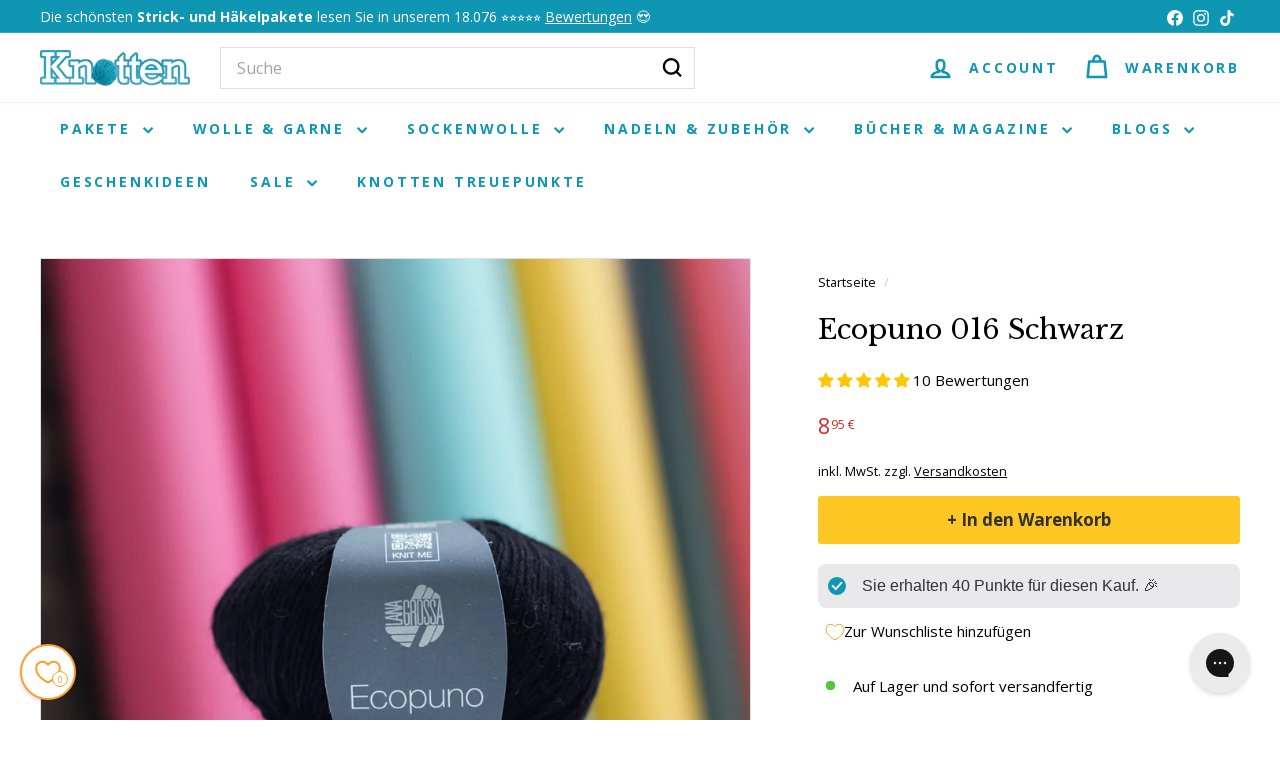

--- FILE ---
content_type: text/html; charset=utf-8
request_url: https://www.knottenwolle.de/apps/sbapi?client_id=4497703025&collection=frequently_bought_together&fallback_collection=top_viewed&sku=ecopuno-016-zwart&block_settings=%7B%22collection_type%22%3A%22frequently_bought_together%22%2C%22fallback_collection%22%3A%22top_viewed%22%2C%22title%22%3A%22Das%20k%C3%B6nnte%20dir%20auch%20gefallen%22%2C%22heading_size%22%3A%22h2%22%2C%22products_to_show%22%3A5%2C%22columns_desktop%22%3A5%2C%22full_width%22%3Atrue%2C%22enable_desktop_slider%22%3Afalse%2C%22color_scheme%22%3A%22background-1%22%2C%22image_ratio%22%3A%22adapt%22%2C%22show_secondary_image%22%3Atrue%2C%22show_vendor%22%3Afalse%2C%22show_rating%22%3Afalse%2C%22enable_quick_add%22%3Afalse%2C%22columns_mobile%22%3A%222%22%2C%22swipe_on_mobile%22%3Afalse%2C%22padding_top%22%3A36%2C%22padding_bottom%22%3A36%7D&api_version=v2&section=template--24298476110200__1762634166b500066f&theme_id=174862565714
body_size: 1434
content:
 <div id="shopbox-data-container-template--24298476110200__1762634166b500066f" data-shopbox-products="{&quot;products&quot;:{&quot;ecopuno-026&quot;:&quot;https://www.knottenwolle.de/products/ecopuno-026?collection=frequently_bought_together&position=1&sbclid=productCard&returnedcollection=frequently_bought_together&source=ecopuno016zwart&quot;,&quot;ecopuno-064-zandbeige&quot;:&quot;https://www.knottenwolle.de/products/ecopuno-064-zandbeige?collection=frequently_bought_together&position=2&sbclid=productCard&returnedcollection=frequently_bought_together&source=ecopuno016zwart&quot;,&quot;ecopuno-015-donkergrijs&quot;:&quot;https://www.knottenwolle.de/products/ecopuno-015-donkergrijs?collection=frequently_bought_together&position=3&sbclid=productCard&returnedcollection=frequently_bought_together&source=ecopuno016zwart&quot;,&quot;ecopuno-032-camel&quot;:&quot;https://www.knottenwolle.de/products/ecopuno-032-camel?collection=frequently_bought_together&position=4&sbclid=productCard&returnedcollection=frequently_bought_together&source=ecopuno016zwart&quot;,&quot;ecopuno-222-linnen&quot;:&quot;https://www.knottenwolle.de/products/ecopuno-222-linnen?collection=frequently_bought_together&position=5&sbclid=productCard&returnedcollection=frequently_bought_together&source=ecopuno016zwart&quot;,&quot;ecopuno-017-dunkelbraun&quot;:&quot;https://www.knottenwolle.de/products/ecopuno-017-dunkelbraun?collection=frequently_bought_together&position=6&sbclid=productCard&returnedcollection=frequently_bought_together&source=ecopuno016zwart&quot;,&quot;setasuri-020-zwart&quot;:&quot;https://www.knottenwolle.de/products/setasuri-020-zwart?collection=frequently_bought_together&position=7&sbclid=productCard&returnedcollection=frequently_bought_together&source=ecopuno016zwart&quot;,&quot;ecopuno-046-ecru&quot;:&quot;https://www.knottenwolle.de/products/ecopuno-046-ecru?collection=frequently_bought_together&position=8&sbclid=productCard&returnedcollection=frequently_bought_together&source=ecopuno016zwart&quot;,&quot;doeken-co-9&quot;:&quot;https://www.knottenwolle.de/products/doeken-co-9?collection=frequently_bought_together&position=9&sbclid=productCard&returnedcollection=frequently_bought_together&source=ecopuno016zwart&quot;,&quot;ecopuno-056&quot;:&quot;https://www.knottenwolle.de/products/ecopuno-056?collection=frequently_bought_together&position=10&sbclid=productCard&returnedcollection=frequently_bought_together&source=ecopuno016zwart&quot;},&quot;collection&quot;:&quot;frequently_bought_together&quot;}"></div>

            
            
            
            
            
<style data-shopify>
  
    
  

</style>
<is-land on:visible>
  <div
    id="CollectionSection-template--24298476110200__1762634166b500066f"
    data-section-id="template--24298476110200__1762634166b500066f"
    data-section-type="collection-template"
  ><div class="page-width text-left">
        <div class="section-header">
          
            <h2 class="section-header__title h2">
              Das könnte dir auch gefallen
            </h2>
          
        </div>
      </div>

    
      <div class="page-width">
        <div
          class="new-grid product-grid"
          

  data-view="xsmall"


        >

<div
  class="
    grid-item grid-product  grid-product-image-breathing-room--false
    
    
  "
>
  <div
    class="product-grid-item"
    data-product-handle="ecopuno-026"
    data-product-id="4357486772337"
    data-product-grid-item
  >
    <div class="grid-item__content"><a href="/products/ecopuno-026" class="grid-item__link">
        <div class="grid-product__image-wrap">
          <div class="grid-product__tags"></div><div
              
                style="height: 0; padding-bottom: 133.33333333333334%;"
              
            >


<is-land on:visible data-image-type=""><img src="//www.knottenwolle.de/cdn/shop/files/LanaGrossa_Ecopuno_026.jpg?v=1727794890&amp;width=1080" alt="" srcset="//www.knottenwolle.de/cdn/shop/files/LanaGrossa_Ecopuno_026.jpg?v=1727794890&amp;width=360 360w, //www.knottenwolle.de/cdn/shop/files/LanaGrossa_Ecopuno_026.jpg?v=1727794890&amp;width=540 540w, //www.knottenwolle.de/cdn/shop/files/LanaGrossa_Ecopuno_026.jpg?v=1727794890&amp;width=720 720w, //www.knottenwolle.de/cdn/shop/files/LanaGrossa_Ecopuno_026.jpg?v=1727794890&amp;width=900 900w, //www.knottenwolle.de/cdn/shop/files/LanaGrossa_Ecopuno_026.jpg?v=1727794890&amp;width=1080 1080w" width="1080" height="1440.0" loading="lazy" class="grid-product__image image-element" sizes="30vw" data-animate="fadein">
  

  
  
</is-land>
</div></div>

        <div class="grid-item__meta">
          <div class="grid-item__meta-main"><div class="grid-product__title">Ecopuno 026 Weiß</div></div>
          <div class="grid-item__meta-secondary">
            <div class="grid-product__price"><span class="grid-product__price--current">
<span aria-hidden="true">8<sup>95 €</sup></span>
<span class="visually-hidden">8,95 €</span>
</span>
              <div class='jdgm-widget jdgm-preview-badge' data-id='4357486772337'><div style='display:none' class='jdgm-prev-badge' data-average-rating='5.00' data-number-of-reviews='10' data-number-of-questions='0'> <span class='jdgm-prev-badge__stars' data-score='5.00' tabindex='0' aria-label='5.00 stars' role='button'> <span class='jdgm-star jdgm--on'></span><span class='jdgm-star jdgm--on'></span><span class='jdgm-star jdgm--on'></span><span class='jdgm-star jdgm--on'></span><span class='jdgm-star jdgm--on'></span> </span> <span class='jdgm-prev-badge__text'> 10 reviews </span> </div></div>
              
            </div>
          </div></div>
      </a></div>
  </div>
</div>


<div
  class="
    grid-item grid-product  grid-product-image-breathing-room--false
    
    
  "
>
  <div
    class="product-grid-item"
    data-product-handle="ecopuno-064-zandbeige"
    data-product-id="6584238702705"
    data-product-grid-item
  >
    <div class="grid-item__content"><a href="/products/ecopuno-064-zandbeige" class="grid-item__link">
        <div class="grid-product__image-wrap">
          <div class="grid-product__tags"></div><div
              
                style="height: 0; padding-bottom: 133.33333333333334%;"
              
            >


<is-land on:visible data-image-type=""><img src="//www.knottenwolle.de/cdn/shop/files/LanaGrossa_Ecopuno_064.jpg?v=1727795580&amp;width=1080" alt="" srcset="//www.knottenwolle.de/cdn/shop/files/LanaGrossa_Ecopuno_064.jpg?v=1727795580&amp;width=360 360w, //www.knottenwolle.de/cdn/shop/files/LanaGrossa_Ecopuno_064.jpg?v=1727795580&amp;width=540 540w, //www.knottenwolle.de/cdn/shop/files/LanaGrossa_Ecopuno_064.jpg?v=1727795580&amp;width=720 720w, //www.knottenwolle.de/cdn/shop/files/LanaGrossa_Ecopuno_064.jpg?v=1727795580&amp;width=900 900w, //www.knottenwolle.de/cdn/shop/files/LanaGrossa_Ecopuno_064.jpg?v=1727795580&amp;width=1080 1080w" width="1080" height="1440.0" loading="lazy" class="grid-product__image image-element" sizes="30vw" data-animate="fadein">
  

  
  
</is-land>
</div></div>

        <div class="grid-item__meta">
          <div class="grid-item__meta-main"><div class="grid-product__title">Ecopuno 064 Sandbeige</div></div>
          <div class="grid-item__meta-secondary">
            <div class="grid-product__price"><span class="grid-product__price--current">
<span aria-hidden="true">8<sup>95 €</sup></span>
<span class="visually-hidden">8,95 €</span>
</span>
              <div class='jdgm-widget jdgm-preview-badge' data-id='6584238702705'><div style='display:none' class='jdgm-prev-badge' data-average-rating='4.71' data-number-of-reviews='7' data-number-of-questions='0'> <span class='jdgm-prev-badge__stars' data-score='4.71' tabindex='0' aria-label='4.71 stars' role='button'> <span class='jdgm-star jdgm--on'></span><span class='jdgm-star jdgm--on'></span><span class='jdgm-star jdgm--on'></span><span class='jdgm-star jdgm--on'></span><span class='jdgm-star jdgm--half'></span> </span> <span class='jdgm-prev-badge__text'> 7 reviews </span> </div></div>
              
            </div>
          </div></div>
      </a></div>
  </div>
</div>


<div
  class="
    grid-item grid-product  grid-product-image-breathing-room--false
    
    
  "
>
  <div
    class="product-grid-item"
    data-product-handle="ecopuno-015-donkergrijs"
    data-product-id="4405478359153"
    data-product-grid-item
  >
    <div class="grid-item__content"><a href="/products/ecopuno-015-donkergrijs" class="grid-item__link">
        <div class="grid-product__image-wrap">
          <div class="grid-product__tags"></div><div
              
                style="height: 0; padding-bottom: 133.33333333333334%;"
              
            >


<is-land on:visible data-image-type=""><img src="//www.knottenwolle.de/cdn/shop/files/LanaGrossa_Ecopuno_015.jpg?v=1727794836&amp;width=1080" alt="" srcset="//www.knottenwolle.de/cdn/shop/files/LanaGrossa_Ecopuno_015.jpg?v=1727794836&amp;width=360 360w, //www.knottenwolle.de/cdn/shop/files/LanaGrossa_Ecopuno_015.jpg?v=1727794836&amp;width=540 540w, //www.knottenwolle.de/cdn/shop/files/LanaGrossa_Ecopuno_015.jpg?v=1727794836&amp;width=720 720w, //www.knottenwolle.de/cdn/shop/files/LanaGrossa_Ecopuno_015.jpg?v=1727794836&amp;width=900 900w, //www.knottenwolle.de/cdn/shop/files/LanaGrossa_Ecopuno_015.jpg?v=1727794836&amp;width=1080 1080w" width="1080" height="1440.0" loading="lazy" class="grid-product__image image-element" sizes="30vw" data-animate="fadein">
  

  
  
</is-land>
</div></div>

        <div class="grid-item__meta">
          <div class="grid-item__meta-main"><div class="grid-product__title">Ecopuno 015 Dunkelgrau</div></div>
          <div class="grid-item__meta-secondary">
            <div class="grid-product__price"><span class="grid-product__price--current">
<span aria-hidden="true">8<sup>95 €</sup></span>
<span class="visually-hidden">8,95 €</span>
</span>
              <div class='jdgm-widget jdgm-preview-badge' data-id='4405478359153'><div style='display:none' class='jdgm-prev-badge' data-average-rating='5.00' data-number-of-reviews='15' data-number-of-questions='0'> <span class='jdgm-prev-badge__stars' data-score='5.00' tabindex='0' aria-label='5.00 stars' role='button'> <span class='jdgm-star jdgm--on'></span><span class='jdgm-star jdgm--on'></span><span class='jdgm-star jdgm--on'></span><span class='jdgm-star jdgm--on'></span><span class='jdgm-star jdgm--on'></span> </span> <span class='jdgm-prev-badge__text'> 15 reviews </span> </div></div>
              
            </div>
          </div></div>
      </a></div>
  </div>
</div>


<div
  class="
    grid-item grid-product  grid-product-image-breathing-room--false
    
    
  "
>
  <div
    class="product-grid-item"
    data-product-handle="ecopuno-032-camel"
    data-product-id="3940474781809"
    data-product-grid-item
  >
    <div class="grid-item__content"><a href="/products/ecopuno-032-camel" class="grid-item__link">
        <div class="grid-product__image-wrap">
          <div class="grid-product__tags"></div><div
              
                style="height: 0; padding-bottom: 133.33333333333334%;"
              
            >


<is-land on:visible data-image-type=""><img src="//www.knottenwolle.de/cdn/shop/files/LanaGrossa_Ecopuno_032.jpg?v=1728390318&amp;width=1080" alt="" srcset="//www.knottenwolle.de/cdn/shop/files/LanaGrossa_Ecopuno_032.jpg?v=1728390318&amp;width=360 360w, //www.knottenwolle.de/cdn/shop/files/LanaGrossa_Ecopuno_032.jpg?v=1728390318&amp;width=540 540w, //www.knottenwolle.de/cdn/shop/files/LanaGrossa_Ecopuno_032.jpg?v=1728390318&amp;width=720 720w, //www.knottenwolle.de/cdn/shop/files/LanaGrossa_Ecopuno_032.jpg?v=1728390318&amp;width=900 900w, //www.knottenwolle.de/cdn/shop/files/LanaGrossa_Ecopuno_032.jpg?v=1728390318&amp;width=1080 1080w" width="1080" height="1440.0" loading="lazy" class="grid-product__image image-element" sizes="30vw" data-animate="fadein">
  

  
  
</is-land>
</div></div>

        <div class="grid-item__meta">
          <div class="grid-item__meta-main"><div class="grid-product__title">Ecopuno 032 Camel</div></div>
          <div class="grid-item__meta-secondary">
            <div class="grid-product__price"><span class="grid-product__price--current">
<span aria-hidden="true">8<sup>95 €</sup></span>
<span class="visually-hidden">8,95 €</span>
</span>
              <div class='jdgm-widget jdgm-preview-badge' data-id='3940474781809'><div style='display:none' class='jdgm-prev-badge' data-average-rating='4.85' data-number-of-reviews='13' data-number-of-questions='0'> <span class='jdgm-prev-badge__stars' data-score='4.85' tabindex='0' aria-label='4.85 stars' role='button'> <span class='jdgm-star jdgm--on'></span><span class='jdgm-star jdgm--on'></span><span class='jdgm-star jdgm--on'></span><span class='jdgm-star jdgm--on'></span><span class='jdgm-star jdgm--on'></span> </span> <span class='jdgm-prev-badge__text'> 13 reviews </span> </div></div>
              
            </div>
          </div></div>
      </a></div>
  </div>
</div>


<div
  class="
    grid-item grid-product  grid-product-image-breathing-room--false
    
    
  "
>
  <div
    class="product-grid-item"
    data-product-handle="ecopuno-222-linnen"
    data-product-id="14929062068600"
    data-product-grid-item
  >
    <div class="grid-item__content"><a href="/products/ecopuno-222-linnen" class="grid-item__link">
        <div class="grid-product__image-wrap">
          <div class="grid-product__tags"></div><div
              
                style="height: 0; padding-bottom: 133.33333333333334%;"
              
            >


<is-land on:visible data-image-type=""><img src="//www.knottenwolle.de/cdn/shop/files/EcoPuno222_3a6d508a-277b-4fed-829f-acb08c85a771.jpg?v=1752758575&amp;width=1080" alt="" srcset="//www.knottenwolle.de/cdn/shop/files/EcoPuno222_3a6d508a-277b-4fed-829f-acb08c85a771.jpg?v=1752758575&amp;width=360 360w, //www.knottenwolle.de/cdn/shop/files/EcoPuno222_3a6d508a-277b-4fed-829f-acb08c85a771.jpg?v=1752758575&amp;width=540 540w, //www.knottenwolle.de/cdn/shop/files/EcoPuno222_3a6d508a-277b-4fed-829f-acb08c85a771.jpg?v=1752758575&amp;width=720 720w, //www.knottenwolle.de/cdn/shop/files/EcoPuno222_3a6d508a-277b-4fed-829f-acb08c85a771.jpg?v=1752758575&amp;width=900 900w, //www.knottenwolle.de/cdn/shop/files/EcoPuno222_3a6d508a-277b-4fed-829f-acb08c85a771.jpg?v=1752758575&amp;width=1080 1080w" width="1080" height="1440.0" loading="lazy" class="grid-product__image image-element" sizes="30vw" data-animate="fadein">
  

  
  
</is-land>
</div></div>

        <div class="grid-item__meta">
          <div class="grid-item__meta-main"><div class="grid-product__title">Ecopuno 222 Linnen</div></div>
          <div class="grid-item__meta-secondary">
            <div class="grid-product__price"><span class="grid-product__price--current">
<span aria-hidden="true">8<sup>95 €</sup></span>
<span class="visually-hidden">8,95 €</span>
</span>
              <div class='jdgm-widget jdgm-preview-badge' data-id='14929062068600'><div style='display:none' class='jdgm-prev-badge' data-average-rating='0.00' data-number-of-reviews='0' data-number-of-questions='0'> <span class='jdgm-prev-badge__stars' data-score='0.00' tabindex='0' aria-label='0.00 stars' role='button'> <span class='jdgm-star jdgm--off'></span><span class='jdgm-star jdgm--off'></span><span class='jdgm-star jdgm--off'></span><span class='jdgm-star jdgm--off'></span><span class='jdgm-star jdgm--off'></span> </span> <span class='jdgm-prev-badge__text'> No reviews </span> </div></div>
              
            </div>
          </div></div>
      </a></div>
  </div>
</div>


<div
  class="
    grid-item grid-product medium-up--hide grid-product-image-breathing-room--false
    
    
  "
>
  <div
    class="product-grid-item"
    data-product-handle="ecopuno-017-dunkelbraun"
    data-product-id="2409286991985"
    data-product-grid-item
  >
    <div class="grid-item__content"><a href="/products/ecopuno-017-dunkelbraun" class="grid-item__link">
        <div class="grid-product__image-wrap">
          <div class="grid-product__tags"></div><div
              
                style="height: 0; padding-bottom: 133.33333333333334%;"
              
            >


<is-land on:visible data-image-type=""><img src="//www.knottenwolle.de/cdn/shop/files/LanaGrossa_Ecopuno_017.jpg?v=1727794840&amp;width=1080" alt="" srcset="//www.knottenwolle.de/cdn/shop/files/LanaGrossa_Ecopuno_017.jpg?v=1727794840&amp;width=360 360w, //www.knottenwolle.de/cdn/shop/files/LanaGrossa_Ecopuno_017.jpg?v=1727794840&amp;width=540 540w, //www.knottenwolle.de/cdn/shop/files/LanaGrossa_Ecopuno_017.jpg?v=1727794840&amp;width=720 720w, //www.knottenwolle.de/cdn/shop/files/LanaGrossa_Ecopuno_017.jpg?v=1727794840&amp;width=900 900w, //www.knottenwolle.de/cdn/shop/files/LanaGrossa_Ecopuno_017.jpg?v=1727794840&amp;width=1080 1080w" width="1080" height="1440.0" loading="lazy" class="grid-product__image image-element" sizes="30vw" data-animate="fadein">
  

  
  
</is-land>
</div></div>

        <div class="grid-item__meta">
          <div class="grid-item__meta-main"><div class="grid-product__title">Ecopuno 017 Dunkelbraun</div></div>
          <div class="grid-item__meta-secondary">
            <div class="grid-product__price"><span class="grid-product__price--current">
<span aria-hidden="true">8<sup>95 €</sup></span>
<span class="visually-hidden">8,95 €</span>
</span>
              <div class='jdgm-widget jdgm-preview-badge' data-id='2409286991985'><div style='display:none' class='jdgm-prev-badge' data-average-rating='5.00' data-number-of-reviews='7' data-number-of-questions='0'> <span class='jdgm-prev-badge__stars' data-score='5.00' tabindex='0' aria-label='5.00 stars' role='button'> <span class='jdgm-star jdgm--on'></span><span class='jdgm-star jdgm--on'></span><span class='jdgm-star jdgm--on'></span><span class='jdgm-star jdgm--on'></span><span class='jdgm-star jdgm--on'></span> </span> <span class='jdgm-prev-badge__text'> 7 reviews </span> </div></div>
              
            </div>
          </div></div>
      </a></div>
  </div>
</div>
</div>
      </div>
    
  </div>
</is-land>

--- FILE ---
content_type: text/html; charset=utf-8
request_url: https://www.knottenwolle.de/apps/sbapi?client_id=4497703025&collection=recommendations&fallback_collection=top_viewed&sku=ecopuno-016-zwart&block_settings=%7B%22collection_type%22%3A%22recommendations%22%2C%22fallback_collection%22%3A%22top_viewed%22%2C%22title%22%3A%22Tipps%20f%C3%BCr%20dich%22%2C%22heading_size%22%3A%22h2%22%2C%22products_to_show%22%3A5%2C%22columns_desktop%22%3A5%2C%22full_width%22%3Atrue%2C%22enable_desktop_slider%22%3Afalse%2C%22color_scheme%22%3A%22background-1%22%2C%22image_ratio%22%3A%22adapt%22%2C%22show_secondary_image%22%3Atrue%2C%22show_vendor%22%3Afalse%2C%22show_rating%22%3Afalse%2C%22enable_quick_add%22%3Afalse%2C%22columns_mobile%22%3A%222%22%2C%22swipe_on_mobile%22%3Afalse%2C%22padding_top%22%3A36%2C%22padding_bottom%22%3A36%7D&api_version=v2&section=template--24298476110200__1762634212e7ad64d1&theme_id=174862565714
body_size: 2335
content:
 <div id="shopbox-data-container-template--24298476110200__1762634212e7ad64d1" data-shopbox-products="{&quot;products&quot;:{&quot;strickpaket-colorful-friday-tuch&quot;:&quot;https://www.knottenwolle.de/products/strickpaket-colorful-friday-tuch?collection=recommendations&position=1&sbclid=productCard&returnedcollection=top_viewed&quot;,&quot;feiertags-geschenkpaket&quot;:&quot;https://www.knottenwolle.de/products/feiertags-geschenkpaket?collection=recommendations&position=2&sbclid=productCard&returnedcollection=top_viewed&quot;,&quot;strickpaket-emi-scarf-sinchens-knitwear&quot;:&quot;https://www.knottenwolle.de/products/strickpaket-emi-scarf-sinchens-knitwear?collection=recommendations&position=3&sbclid=productCard&returnedcollection=top_viewed&quot;,&quot;winter-probierpaket-sinchens-knitwear&quot;:&quot;https://www.knottenwolle.de/products/winter-probierpaket-sinchens-knitwear?collection=recommendations&position=4&sbclid=productCard&returnedcollection=top_viewed&quot;,&quot;strickpaket-weihnachten-loop-tanja-steinbach&quot;:&quot;https://www.knottenwolle.de/products/strickpaket-weihnachten-loop-tanja-steinbach?collection=recommendations&position=5&sbclid=productCard&returnedcollection=top_viewed&quot;,&quot;strickpaket-mea-weste-tanja-steinbach&quot;:&quot;https://www.knottenwolle.de/products/strickpaket-mea-weste-tanja-steinbach?collection=recommendations&position=6&sbclid=productCard&returnedcollection=top_viewed&quot;,&quot;strickpaket-bomba-seelenwarmer&quot;:&quot;https://www.knottenwolle.de/products/strickpaket-bomba-seelenwarmer?collection=recommendations&position=7&sbclid=productCard&returnedcollection=top_viewed&quot;,&quot;kal-2025-alpaca-air-deken&quot;:&quot;https://www.knottenwolle.de/products/kal-2025-alpaca-air-deken?collection=recommendations&position=8&sbclid=productCard&returnedcollection=top_viewed&quot;},&quot;collection&quot;:&quot;top_viewed&quot;}"></div>

            
            
            
            
            
<style data-shopify>
  
    
  

</style>
<is-land on:visible>
  <div
    id="CollectionSection-template--24298476110200__1762634212e7ad64d1"
    data-section-id="template--24298476110200__1762634212e7ad64d1"
    data-section-type="collection-template"
  ><div class="page-width text-left">
        <div class="section-header">
          
            <h2 class="section-header__title h2">
              Tipps für dich
            </h2>
          
        </div>
      </div>

    
      <div class="page-width">
        <div
          class="new-grid product-grid"
          

  data-view="xsmall"


        >

<div
  class="
    grid-item grid-product  grid-product-image-breathing-room--false
    
    
  "
>
  <div
    class="product-grid-item"
    data-product-handle="strickpaket-colorful-friday-tuch"
    data-product-id="14986146546040"
    data-product-grid-item
  >
    <div class="grid-item__content"><a href="/products/strickpaket-colorful-friday-tuch" class="grid-item__link">
        <div class="grid-product__image-wrap">
          <div class="grid-product__tags"><div class="grid-product__tag grid-product__tag--sold-out">
                


Ausverkauft


              </div></div><div
              
                style="height: 0; padding-bottom: 133.33333333333334%;"
              
            >


<is-land on:visible data-image-type=""><img src="//www.knottenwolle.de/cdn/shop/files/1_09744f28-0f20-47cc-aa36-e02163901672.jpg?v=1763464547&amp;width=1080" alt="" srcset="//www.knottenwolle.de/cdn/shop/files/1_09744f28-0f20-47cc-aa36-e02163901672.jpg?v=1763464547&amp;width=360 360w, //www.knottenwolle.de/cdn/shop/files/1_09744f28-0f20-47cc-aa36-e02163901672.jpg?v=1763464547&amp;width=540 540w, //www.knottenwolle.de/cdn/shop/files/1_09744f28-0f20-47cc-aa36-e02163901672.jpg?v=1763464547&amp;width=720 720w, //www.knottenwolle.de/cdn/shop/files/1_09744f28-0f20-47cc-aa36-e02163901672.jpg?v=1763464547&amp;width=900 900w, //www.knottenwolle.de/cdn/shop/files/1_09744f28-0f20-47cc-aa36-e02163901672.jpg?v=1763464547&amp;width=1080 1080w" width="1080" height="1440.0" loading="lazy" class="grid-product__image image-element" sizes="30vw" data-animate="fadein">
  

  
  
</is-land>
</div><div class="grid-product__secondary-image small--hide">


<is-land on:visible data-image-type=""><img src="//www.knottenwolle.de/cdn/shop/files/5_a134df06-83b4-4a8c-b97a-c41cd80aec64.jpg?v=1763996811&amp;width=1000" alt="" srcset="//www.knottenwolle.de/cdn/shop/files/5_a134df06-83b4-4a8c-b97a-c41cd80aec64.jpg?v=1763996811&amp;width=360 360w, //www.knottenwolle.de/cdn/shop/files/5_a134df06-83b4-4a8c-b97a-c41cd80aec64.jpg?v=1763996811&amp;width=540 540w, //www.knottenwolle.de/cdn/shop/files/5_a134df06-83b4-4a8c-b97a-c41cd80aec64.jpg?v=1763996811&amp;width=720 720w, //www.knottenwolle.de/cdn/shop/files/5_a134df06-83b4-4a8c-b97a-c41cd80aec64.jpg?v=1763996811&amp;width=1000 1000w" width="1000" height="1333.3333333333333" loading="lazy" class="image-style--square
 image-element" sizes="30vw" data-animate="fadein">
  

  
  
</is-land>
</div></div>

        <div class="grid-item__meta">
          <div class="grid-item__meta-main"><div class="grid-product__title">Strickpaket Colorato Tuch - Limited Edition</div></div>
          <div class="grid-item__meta-secondary">
            <div class="grid-product__price"><span class="visually-hidden">
                    


Sonderpreis

</span><span class="grid-product__price--current">
<span aria-hidden="true">23<sup>30 €</sup></span>
<span class="visually-hidden">23,30 €</span>
</span><span class="visually-hidden">
                  


Normaler Preis

</span>
                <span class="grid-product__price--original">
<span aria-hidden="true">33<sup>30 €</sup></span>
<span class="visually-hidden">33,30 €</span>
</span><span class="grid-product__price--savings">
                    



Sparen 30%


                  </span>
              <div class='jdgm-widget jdgm-preview-badge' data-id='14986146546040'><div style='display:none' class='jdgm-prev-badge' data-average-rating='4.64' data-number-of-reviews='11' data-number-of-questions='0'> <span class='jdgm-prev-badge__stars' data-score='4.64' tabindex='0' aria-label='4.64 stars' role='button'> <span class='jdgm-star jdgm--on'></span><span class='jdgm-star jdgm--on'></span><span class='jdgm-star jdgm--on'></span><span class='jdgm-star jdgm--on'></span><span class='jdgm-star jdgm--half'></span> </span> <span class='jdgm-prev-badge__text'> 11 reviews </span> </div></div>
              
            </div>
          </div></div>
      </a></div>
  </div>
</div>


<div
  class="
    grid-item grid-product  grid-product-image-breathing-room--false
    
    
  "
>
  <div
    class="product-grid-item"
    data-product-handle="feiertags-geschenkpaket"
    data-product-id="14991244067192"
    data-product-grid-item
  >
    <div class="grid-item__content"><a href="/products/feiertags-geschenkpaket" class="grid-item__link">
        <div class="grid-product__image-wrap">
          <div class="grid-product__tags"><div class="grid-product__tag grid-product__tag--sale">
                


Reduziert


              </div></div><div
              
                style="height: 0; padding-bottom: 133.33333333333334%;"
              
            >


<is-land on:visible data-image-type=""><img src="//www.knottenwolle.de/cdn/shop/files/1_2deb096e-5f47-42e9-ada4-4ff617cd19ed.jpg?v=1768226680&amp;width=1080" alt="" srcset="//www.knottenwolle.de/cdn/shop/files/1_2deb096e-5f47-42e9-ada4-4ff617cd19ed.jpg?v=1768226680&amp;width=360 360w, //www.knottenwolle.de/cdn/shop/files/1_2deb096e-5f47-42e9-ada4-4ff617cd19ed.jpg?v=1768226680&amp;width=540 540w, //www.knottenwolle.de/cdn/shop/files/1_2deb096e-5f47-42e9-ada4-4ff617cd19ed.jpg?v=1768226680&amp;width=720 720w, //www.knottenwolle.de/cdn/shop/files/1_2deb096e-5f47-42e9-ada4-4ff617cd19ed.jpg?v=1768226680&amp;width=900 900w, //www.knottenwolle.de/cdn/shop/files/1_2deb096e-5f47-42e9-ada4-4ff617cd19ed.jpg?v=1768226680&amp;width=1080 1080w" width="1080" height="1440.0" loading="lazy" class="grid-product__image image-element" sizes="30vw" data-animate="fadein">
  

  
  
</is-land>
</div><div class="grid-product__secondary-image small--hide">


<is-land on:visible data-image-type=""><img src="//www.knottenwolle.de/cdn/shop/files/2_818247a3-2be3-4e03-9497-9654963fe77d.jpg?v=1768226685&amp;width=1000" alt="" srcset="//www.knottenwolle.de/cdn/shop/files/2_818247a3-2be3-4e03-9497-9654963fe77d.jpg?v=1768226685&amp;width=360 360w, //www.knottenwolle.de/cdn/shop/files/2_818247a3-2be3-4e03-9497-9654963fe77d.jpg?v=1768226685&amp;width=540 540w, //www.knottenwolle.de/cdn/shop/files/2_818247a3-2be3-4e03-9497-9654963fe77d.jpg?v=1768226685&amp;width=720 720w, //www.knottenwolle.de/cdn/shop/files/2_818247a3-2be3-4e03-9497-9654963fe77d.jpg?v=1768226685&amp;width=1000 1000w" width="1000" height="1333.3333333333333" loading="lazy" class="image-style--square
 image-element" sizes="30vw" data-animate="fadein">
  

  
  
</is-land>
</div></div>

        <div class="grid-item__meta">
          <div class="grid-item__meta-main"><div class="grid-product__title">Valentins-Paket - Garn für 3 Projekte</div></div>
          <div class="grid-item__meta-secondary">
            <div class="grid-product__price"><span class="visually-hidden">
                    


Sonderpreis

</span><span class="grid-product__price--current">
<span aria-hidden="true">128<sup>95 €</sup></span>
<span class="visually-hidden">128,95 €</span>
</span><span class="visually-hidden">
                  


Normaler Preis

</span>
                <span class="grid-product__price--original">
<span aria-hidden="true">149<sup>95 €</sup></span>
<span class="visually-hidden">149,95 €</span>
</span><span class="grid-product__price--savings">
                    



Sparen 14%


                  </span>
              <div class='jdgm-widget jdgm-preview-badge' data-id='14991244067192'><div style='display:none' class='jdgm-prev-badge' data-average-rating='0.00' data-number-of-reviews='0' data-number-of-questions='0'> <span class='jdgm-prev-badge__stars' data-score='0.00' tabindex='0' aria-label='0.00 stars' role='button'> <span class='jdgm-star jdgm--off'></span><span class='jdgm-star jdgm--off'></span><span class='jdgm-star jdgm--off'></span><span class='jdgm-star jdgm--off'></span><span class='jdgm-star jdgm--off'></span> </span> <span class='jdgm-prev-badge__text'> No reviews </span> </div></div>
              
            </div>
          </div></div>
      </a></div>
  </div>
</div>


<div
  class="
    grid-item grid-product  grid-product-image-breathing-room--false
    
    
  "
>
  <div
    class="product-grid-item"
    data-product-handle="strickpaket-emi-scarf-sinchens-knitwear"
    data-product-id="14985838395768"
    data-product-grid-item
  >
    <div class="grid-item__content"><a href="/products/strickpaket-emi-scarf-sinchens-knitwear" class="grid-item__link">
        <div class="grid-product__image-wrap">
          <div class="grid-product__tags"></div><div
              
                style="height: 0; padding-bottom: 133.33333333333334%;"
              
            >


<is-land on:visible data-image-type=""><img src="//www.knottenwolle.de/cdn/shop/files/1_2aef8d6f-eeaa-4612-8b4a-0b0f9001ec96.jpg?v=1763377842&amp;width=1080" alt="" srcset="//www.knottenwolle.de/cdn/shop/files/1_2aef8d6f-eeaa-4612-8b4a-0b0f9001ec96.jpg?v=1763377842&amp;width=360 360w, //www.knottenwolle.de/cdn/shop/files/1_2aef8d6f-eeaa-4612-8b4a-0b0f9001ec96.jpg?v=1763377842&amp;width=540 540w, //www.knottenwolle.de/cdn/shop/files/1_2aef8d6f-eeaa-4612-8b4a-0b0f9001ec96.jpg?v=1763377842&amp;width=720 720w, //www.knottenwolle.de/cdn/shop/files/1_2aef8d6f-eeaa-4612-8b4a-0b0f9001ec96.jpg?v=1763377842&amp;width=900 900w, //www.knottenwolle.de/cdn/shop/files/1_2aef8d6f-eeaa-4612-8b4a-0b0f9001ec96.jpg?v=1763377842&amp;width=1080 1080w" width="1080" height="1440.0" loading="lazy" class="grid-product__image image-element" sizes="30vw" data-animate="fadein">
  

  
  
</is-land>
</div><div class="grid-product__secondary-image small--hide">


<is-land on:visible data-image-type=""><img src="//www.knottenwolle.de/cdn/shop/files/2_4c38375f-992f-4e62-b363-729897ed1441.jpg?v=1763377846&amp;width=1000" alt="" srcset="//www.knottenwolle.de/cdn/shop/files/2_4c38375f-992f-4e62-b363-729897ed1441.jpg?v=1763377846&amp;width=360 360w, //www.knottenwolle.de/cdn/shop/files/2_4c38375f-992f-4e62-b363-729897ed1441.jpg?v=1763377846&amp;width=540 540w, //www.knottenwolle.de/cdn/shop/files/2_4c38375f-992f-4e62-b363-729897ed1441.jpg?v=1763377846&amp;width=720 720w, //www.knottenwolle.de/cdn/shop/files/2_4c38375f-992f-4e62-b363-729897ed1441.jpg?v=1763377846&amp;width=1000 1000w" width="1000" height="1333.3333333333333" loading="lazy" class="image-style--square
 image-element" sizes="30vw" data-animate="fadein">
  

  
  
</is-land>
</div></div>

        <div class="grid-item__meta">
          <div class="grid-item__meta-main"><div class="grid-product__title">Strickpaket Emi Scarf - Sinchens Knitwear</div></div>
          <div class="grid-item__meta-secondary">
            <div class="grid-product__price"><span class="grid-product__price--current">
<span aria-hidden="true">87<sup>60 €</sup></span>
<span class="visually-hidden">87,60 €</span>
</span>
              <div class='jdgm-widget jdgm-preview-badge' data-id='14985838395768'><div style='display:none' class='jdgm-prev-badge' data-average-rating='4.20' data-number-of-reviews='5' data-number-of-questions='0'> <span class='jdgm-prev-badge__stars' data-score='4.20' tabindex='0' aria-label='4.20 stars' role='button'> <span class='jdgm-star jdgm--on'></span><span class='jdgm-star jdgm--on'></span><span class='jdgm-star jdgm--on'></span><span class='jdgm-star jdgm--on'></span><span class='jdgm-star jdgm--off'></span> </span> <span class='jdgm-prev-badge__text'> 5 reviews </span> </div></div>
              
            </div>
          </div></div>
      </a></div>
  </div>
</div>


<div
  class="
    grid-item grid-product  grid-product-image-breathing-room--false
    
    
  "
>
  <div
    class="product-grid-item"
    data-product-handle="winter-probierpaket-sinchens-knitwear"
    data-product-id="14991240462712"
    data-product-grid-item
  >
    <div class="grid-item__content"><a href="/products/winter-probierpaket-sinchens-knitwear" class="grid-item__link">
        <div class="grid-product__image-wrap">
          <div class="grid-product__tags"><div class="grid-product__tag grid-product__tag--sale">
                


Reduziert


              </div></div><div
              
                style="height: 0; padding-bottom: 133.33333333333334%;"
              
            >


<is-land on:visible data-image-type=""><img src="//www.knottenwolle.de/cdn/shop/files/1_237cabe3-0cfc-4c93-9a90-6fe68587b519.jpg?v=1765183566&amp;width=1080" alt="" srcset="//www.knottenwolle.de/cdn/shop/files/1_237cabe3-0cfc-4c93-9a90-6fe68587b519.jpg?v=1765183566&amp;width=360 360w, //www.knottenwolle.de/cdn/shop/files/1_237cabe3-0cfc-4c93-9a90-6fe68587b519.jpg?v=1765183566&amp;width=540 540w, //www.knottenwolle.de/cdn/shop/files/1_237cabe3-0cfc-4c93-9a90-6fe68587b519.jpg?v=1765183566&amp;width=720 720w, //www.knottenwolle.de/cdn/shop/files/1_237cabe3-0cfc-4c93-9a90-6fe68587b519.jpg?v=1765183566&amp;width=900 900w, //www.knottenwolle.de/cdn/shop/files/1_237cabe3-0cfc-4c93-9a90-6fe68587b519.jpg?v=1765183566&amp;width=1080 1080w" width="1080" height="1440.0" loading="lazy" class="grid-product__image image-element" sizes="30vw" data-animate="fadein">
  

  
  
</is-land>
</div><div class="grid-product__secondary-image small--hide">


<is-land on:visible data-image-type=""><img src="//www.knottenwolle.de/cdn/shop/files/2_0780b5f2-bd02-44bc-a416-d65ca1c7c7dd.jpg?v=1765358129&amp;width=1000" alt="" srcset="//www.knottenwolle.de/cdn/shop/files/2_0780b5f2-bd02-44bc-a416-d65ca1c7c7dd.jpg?v=1765358129&amp;width=360 360w, //www.knottenwolle.de/cdn/shop/files/2_0780b5f2-bd02-44bc-a416-d65ca1c7c7dd.jpg?v=1765358129&amp;width=540 540w, //www.knottenwolle.de/cdn/shop/files/2_0780b5f2-bd02-44bc-a416-d65ca1c7c7dd.jpg?v=1765358129&amp;width=720 720w, //www.knottenwolle.de/cdn/shop/files/2_0780b5f2-bd02-44bc-a416-d65ca1c7c7dd.jpg?v=1765358129&amp;width=1000 1000w" width="1000" height="1333.3333333333333" loading="lazy" class="image-style--square
 image-element" sizes="30vw" data-animate="fadein">
  

  
  
</is-land>
</div></div>

        <div class="grid-item__meta">
          <div class="grid-item__meta-main"><div class="grid-product__title">Winter-Probierpaket Sinchens Knitwear - GRATIS Magazin!</div></div>
          <div class="grid-item__meta-secondary">
            <div class="grid-product__price"><span class="grid-product__price--current">

<span aria-hidden="true" class="grid-product__price--from">
  



<span>Ab</span> 156<sup>95 €</sup>


</span>
<span class="visually-hidden">



<span>Ab</span> 156,95 €

</span>
</span><span class="visually-hidden">
                  


Normaler Preis

</span>
                <span class="grid-product__price--original">
<span aria-hidden="true">168<sup>95 €</sup></span>
<span class="visually-hidden">168,95 €</span>
</span><span class="grid-product__price--savings">
                    



Sparen 7%


                  </span>
              <div class='jdgm-widget jdgm-preview-badge' data-id='14991240462712'><div style='display:none' class='jdgm-prev-badge' data-average-rating='5.00' data-number-of-reviews='1' data-number-of-questions='0'> <span class='jdgm-prev-badge__stars' data-score='5.00' tabindex='0' aria-label='5.00 stars' role='button'> <span class='jdgm-star jdgm--on'></span><span class='jdgm-star jdgm--on'></span><span class='jdgm-star jdgm--on'></span><span class='jdgm-star jdgm--on'></span><span class='jdgm-star jdgm--on'></span> </span> <span class='jdgm-prev-badge__text'> 1 review </span> </div></div>
              
            </div>
          </div></div>
      </a></div>
  </div>
</div>


<div
  class="
    grid-item grid-product  grid-product-image-breathing-room--false
    
    
  "
>
  <div
    class="product-grid-item"
    data-product-handle="strickpaket-weihnachten-loop-tanja-steinbach"
    data-product-id="14992036757880"
    data-product-grid-item
  >
    <div class="grid-item__content"><a href="/products/strickpaket-weihnachten-loop-tanja-steinbach" class="grid-item__link">
        <div class="grid-product__image-wrap">
          <div class="grid-product__tags"></div><div
              
                style="height: 0; padding-bottom: 133.33333333333334%;"
              
            >


<is-land on:visible data-image-type=""><img src="//www.knottenwolle.de/cdn/shop/files/1_784073c8-7999-4d50-be37-b02421029549.jpg?v=1765456840&amp;width=1080" alt="" srcset="//www.knottenwolle.de/cdn/shop/files/1_784073c8-7999-4d50-be37-b02421029549.jpg?v=1765456840&amp;width=360 360w, //www.knottenwolle.de/cdn/shop/files/1_784073c8-7999-4d50-be37-b02421029549.jpg?v=1765456840&amp;width=540 540w, //www.knottenwolle.de/cdn/shop/files/1_784073c8-7999-4d50-be37-b02421029549.jpg?v=1765456840&amp;width=720 720w, //www.knottenwolle.de/cdn/shop/files/1_784073c8-7999-4d50-be37-b02421029549.jpg?v=1765456840&amp;width=900 900w, //www.knottenwolle.de/cdn/shop/files/1_784073c8-7999-4d50-be37-b02421029549.jpg?v=1765456840&amp;width=1080 1080w" width="1080" height="1440.0" loading="lazy" class="grid-product__image image-element" sizes="30vw" data-animate="fadein">
  

  
  
</is-land>
</div><div class="grid-product__secondary-image small--hide">


<is-land on:visible data-image-type=""><img src="//www.knottenwolle.de/cdn/shop/files/2_8cf86c4a-96a9-4380-9687-7ba785579d8f.jpg?v=1765456843&amp;width=1000" alt="" srcset="//www.knottenwolle.de/cdn/shop/files/2_8cf86c4a-96a9-4380-9687-7ba785579d8f.jpg?v=1765456843&amp;width=360 360w, //www.knottenwolle.de/cdn/shop/files/2_8cf86c4a-96a9-4380-9687-7ba785579d8f.jpg?v=1765456843&amp;width=540 540w, //www.knottenwolle.de/cdn/shop/files/2_8cf86c4a-96a9-4380-9687-7ba785579d8f.jpg?v=1765456843&amp;width=720 720w, //www.knottenwolle.de/cdn/shop/files/2_8cf86c4a-96a9-4380-9687-7ba785579d8f.jpg?v=1765456843&amp;width=1000 1000w" width="1000" height="1333.3333333333333" loading="lazy" class="image-style--square
 image-element" sizes="30vw" data-animate="fadein">
  

  
  
</is-land>
</div></div>

        <div class="grid-item__meta">
          <div class="grid-item__meta-main"><div class="grid-product__title">Strickpaket Weihnachten Loop - Tanja Steinbach</div></div>
          <div class="grid-item__meta-secondary">
            <div class="grid-product__price"><span class="grid-product__price--current">
<span aria-hidden="true">46<sup>70 €</sup></span>
<span class="visually-hidden">46,70 €</span>
</span>
              <div class='jdgm-widget jdgm-preview-badge' data-id='14992036757880'><div style='display:none' class='jdgm-prev-badge' data-average-rating='5.00' data-number-of-reviews='3' data-number-of-questions='0'> <span class='jdgm-prev-badge__stars' data-score='5.00' tabindex='0' aria-label='5.00 stars' role='button'> <span class='jdgm-star jdgm--on'></span><span class='jdgm-star jdgm--on'></span><span class='jdgm-star jdgm--on'></span><span class='jdgm-star jdgm--on'></span><span class='jdgm-star jdgm--on'></span> </span> <span class='jdgm-prev-badge__text'> 3 reviews </span> </div></div>
              
            </div>
          </div></div>
      </a></div>
  </div>
</div>


<div
  class="
    grid-item grid-product medium-up--hide grid-product-image-breathing-room--false
    
    
  "
>
  <div
    class="product-grid-item"
    data-product-handle="strickpaket-mea-weste-tanja-steinbach"
    data-product-id="14967762747768"
    data-product-grid-item
  >
    <div class="grid-item__content"><a href="/products/strickpaket-mea-weste-tanja-steinbach" class="grid-item__link">
        <div class="grid-product__image-wrap">
          <div class="grid-product__tags"></div><div
              
                style="height: 0; padding-bottom: 133.33333333333334%;"
              
            >


<is-land on:visible data-image-type=""><img src="//www.knottenwolle.de/cdn/shop/files/1_f4405875-442f-4959-a220-d4c3bfed0514.jpg?v=1758526459&amp;width=1080" alt="" srcset="//www.knottenwolle.de/cdn/shop/files/1_f4405875-442f-4959-a220-d4c3bfed0514.jpg?v=1758526459&amp;width=360 360w, //www.knottenwolle.de/cdn/shop/files/1_f4405875-442f-4959-a220-d4c3bfed0514.jpg?v=1758526459&amp;width=540 540w, //www.knottenwolle.de/cdn/shop/files/1_f4405875-442f-4959-a220-d4c3bfed0514.jpg?v=1758526459&amp;width=720 720w, //www.knottenwolle.de/cdn/shop/files/1_f4405875-442f-4959-a220-d4c3bfed0514.jpg?v=1758526459&amp;width=900 900w, //www.knottenwolle.de/cdn/shop/files/1_f4405875-442f-4959-a220-d4c3bfed0514.jpg?v=1758526459&amp;width=1080 1080w" width="1080" height="1440.0" loading="lazy" class="grid-product__image image-element" sizes="30vw" data-animate="fadein">
  

  
  
</is-land>
</div><div class="grid-product__secondary-image small--hide">


<is-land on:visible data-image-type=""><img src="//www.knottenwolle.de/cdn/shop/files/3_b2968358-a943-4498-9e6b-0db65428ba11.jpg?v=1760953992&amp;width=1000" alt="" srcset="//www.knottenwolle.de/cdn/shop/files/3_b2968358-a943-4498-9e6b-0db65428ba11.jpg?v=1760953992&amp;width=360 360w, //www.knottenwolle.de/cdn/shop/files/3_b2968358-a943-4498-9e6b-0db65428ba11.jpg?v=1760953992&amp;width=540 540w, //www.knottenwolle.de/cdn/shop/files/3_b2968358-a943-4498-9e6b-0db65428ba11.jpg?v=1760953992&amp;width=720 720w, //www.knottenwolle.de/cdn/shop/files/3_b2968358-a943-4498-9e6b-0db65428ba11.jpg?v=1760953992&amp;width=1000 1000w" width="1000" height="1333.3333333333333" loading="lazy" class="image-style--square
 image-element" sizes="30vw" data-animate="fadein">
  

  
  
</is-land>
</div></div>

        <div class="grid-item__meta">
          <div class="grid-item__meta-main"><div class="grid-product__title">Strickpaket Mae Weste - Tanja Steinbach</div></div>
          <div class="grid-item__meta-secondary">
            <div class="grid-product__price"><span class="grid-product__price--current">

<span aria-hidden="true" class="grid-product__price--from">
  



<span>Ab</span> 57<sup>65 €</sup>


</span>
<span class="visually-hidden">



<span>Ab</span> 57,65 €

</span>
</span>
              <div class='jdgm-widget jdgm-preview-badge' data-id='14967762747768'><div style='display:none' class='jdgm-prev-badge' data-average-rating='5.00' data-number-of-reviews='8' data-number-of-questions='0'> <span class='jdgm-prev-badge__stars' data-score='5.00' tabindex='0' aria-label='5.00 stars' role='button'> <span class='jdgm-star jdgm--on'></span><span class='jdgm-star jdgm--on'></span><span class='jdgm-star jdgm--on'></span><span class='jdgm-star jdgm--on'></span><span class='jdgm-star jdgm--on'></span> </span> <span class='jdgm-prev-badge__text'> 8 reviews </span> </div></div>
              
            </div>
          </div></div>
      </a></div>
  </div>
</div>
</div>
      </div>
    
  </div>
</is-land>

--- FILE ---
content_type: text/javascript; charset=utf-8
request_url: https://www.knottenwolle.de/products/ecopuno-016-zwart.js
body_size: 580
content:
{"id":4405478785137,"title":"Ecopuno 016 Schwarz","handle":"ecopuno-016-zwart","description":"\u003cmeta charset=\"utf-8\"\u003e\n\u003cdiv\u003e\n\u003cmeta charset=\"utf-8\"\u003e\n\u003cdiv data-mce-fragment=\"1\"\u003eDieses Garn ist eines unserer Lieblinge und ein echter Bestseller! Ein superweiches Ganzjahres-Garn aus\u003cspan data-mce-fragment=\"1\"\u003e Baumwolle gefüllt mit Merino\/Alpaka. Für einfach alles super geeignet, sei es Strickjacke, Pulli, Schal oder Stola. \u003c\/span\u003e\n\u003c\/div\u003e\n\u003cul data-mce-fragment=\"1\"\u003e\n\u003cli data-mce-fragment=\"1\"\u003eNadelstärke: 4 - 4,5 mm\u003c\/li\u003e\n\u003cli data-mce-fragment=\"1\"\u003eMaterial: 72% Baumwolle, 17% Wolle (Merino), 11% Alpaka\u003c\/li\u003e\n\u003cli data-mce-fragment=\"1\"\u003eMaschenprobe:  24 Maschen - 30 Reihe = 10 x 10 cm\u003c\/li\u003e\n\u003cli data-mce-fragment=\"1\"\u003eLauflänge: 50 g - 215 m\u003c\/li\u003e\n\u003cli data-mce-fragment=\"1\"\u003ePullover Größe 38: circa 6 Knäuel\u003c\/li\u003e\n\u003cli data-mce-fragment=\"1\"\u003e\n\u003cmeta charset=\"utf-8\"\u003e\n\u003cspan\u003eWaschanleitung: Handwäsche\u003c\/span\u003e\n\u003c\/li\u003e\n\u003c\/ul\u003e\n\u003c\/div\u003e\n\u003cul\u003e\u003c\/ul\u003e","published_at":"2020-03-12T14:00:28+01:00","created_at":"2020-02-29T13:42:27+01:00","vendor":"Lana Grossa","type":"","tags":["ecopuno","garen"],"price":895,"price_min":895,"price_max":895,"available":true,"price_varies":false,"compare_at_price":null,"compare_at_price_min":0,"compare_at_price_max":0,"compare_at_price_varies":false,"variants":[{"id":31406539669617,"title":"Default Title","option1":"Default Title","option2":null,"option3":null,"sku":"13310016","requires_shipping":true,"taxable":true,"featured_image":null,"available":true,"name":"Ecopuno 016 Schwarz","public_title":null,"options":["Default Title"],"price":895,"weight":0,"compare_at_price":null,"inventory_management":"shopify","barcode":"4033493228411","quantity_rule":{"min":1,"max":null,"increment":1},"quantity_price_breaks":[],"requires_selling_plan":false,"selling_plan_allocations":[]}],"images":["\/\/cdn.shopify.com\/s\/files\/1\/0044\/9770\/3025\/files\/LanaGrossa_Ecopuno_016.jpg?v=1727794836"],"featured_image":"\/\/cdn.shopify.com\/s\/files\/1\/0044\/9770\/3025\/files\/LanaGrossa_Ecopuno_016.jpg?v=1727794836","options":[{"name":"Title","position":1,"values":["Default Title"]}],"url":"\/products\/ecopuno-016-zwart","media":[{"alt":null,"id":47597008322898,"position":1,"preview_image":{"aspect_ratio":0.75,"height":1600,"width":1200,"src":"https:\/\/cdn.shopify.com\/s\/files\/1\/0044\/9770\/3025\/files\/LanaGrossa_Ecopuno_016.jpg?v=1727794836"},"aspect_ratio":0.75,"height":1600,"media_type":"image","src":"https:\/\/cdn.shopify.com\/s\/files\/1\/0044\/9770\/3025\/files\/LanaGrossa_Ecopuno_016.jpg?v=1727794836","width":1200}],"requires_selling_plan":false,"selling_plan_groups":[]}